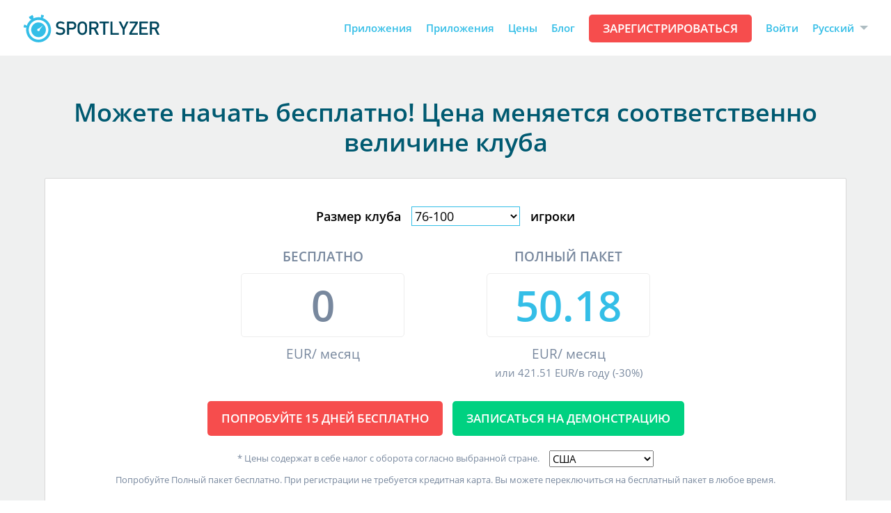

--- FILE ---
content_type: text/html; charset=utf-8
request_url: https://www.sportlyzer.com/ru/pricing-new
body_size: 9533
content:
<!DOCTYPE html>
<!--[if lte IE 8]><html lang="ru" class="ie8 lang-ru"><![endif]-->
<!--[if IE 9]><html lang="ru" class="ie9 lang-ru"><![endif]-->
<!--[if gt IE 9]><!-->
<html lang="ru" class="noie lang-ru"><!--<![endif]-->
    <head>
        <meta http-equiv="Content-Type" content="text/html; charset=UTF-8"/>
        <meta name="google-site-verification" content="1T2rajaZjAErM_sq1OT_i8pBZZDUbXLfI0R5MtMVvlo"/>
        <meta name="Description" content="Тарифы ценообразования программного обеспечения облака Sportlyzer для спортивных клубов. Бесплатно начать. Хорошая цена для роста спортивного клуба."/>
        <meta name="viewport" content="width=device-width, height=device-height, initial-scale=1, maximum-scale=1.0, user-scalable=no"/>

        

        
        <meta property="og:title" content="Новые цены | Sportlyzer"/>
                            <meta property="og:image" content="https://www.sportlyzer.com/ru/gfx/og/sportlyzer-football.jpg"/>
            <meta property="og:image:secure_url" content="https://www.sportlyzer.com/ru/gfx/og/sportlyzer-football.jpg"/>
            <meta property="og:image:type" content="image/jpeg"/>
            <meta property="og:image:width" content="1200"/>
            <meta property="og:image:height" content="628"/>
                    <meta property="og:image" content="https://www.sportlyzer.com/ru/gfx/og/sportlyzer-basketball.jpg"/>
            <meta property="og:image:secure_url" content="https://www.sportlyzer.com/ru/gfx/og/sportlyzer-basketball.jpg"/>
            <meta property="og:image:type" content="image/jpeg"/>
            <meta property="og:image:width" content="1200"/>
            <meta property="og:image:height" content="628"/>
                    <meta property="og:image" content="https://www.sportlyzer.com/ru/gfx/og/sportlyzer-manager.jpg"/>
            <meta property="og:image:secure_url" content="https://www.sportlyzer.com/ru/gfx/og/sportlyzer-manager.jpg"/>
            <meta property="og:image:type" content="image/jpeg"/>
            <meta property="og:image:width" content="1200"/>
            <meta property="og:image:height" content="628"/>
                    <meta property="og:image" content="https://www.sportlyzer.com/ru/gfx/og/sportlyzer-judo.jpg"/>
            <meta property="og:image:secure_url" content="https://www.sportlyzer.com/ru/gfx/og/sportlyzer-judo.jpg"/>
            <meta property="og:image:type" content="image/jpeg"/>
            <meta property="og:image:width" content="1200"/>
            <meta property="og:image:height" content="628"/>
        
        <title>Новые цены | Sportlyzer</title>
        <base href="https://www.sportlyzer.com/ru/"/>
        <link rel="shortcut icon" type="image/x-icon" href="https://app.sportlyzer.com/gfx/favicon_live.ico"/>
        <link rel='stylesheet' href='https://app.sportlyzer.com/build/wp/homepage.css.47c65632b0184104a7f5.css' />

        <script type="text/javascript">
          var splLocale = 'ru';
          window.sysDebugJs = false;
        </script>

                <script src='https://app.sportlyzer.com/build/wp/runtime.3836da5665e575f2c15f.js'></script>
        <script src='https://app.sportlyzer.com/build/wp/homepage.js.763c0e9740854a871c1b.js'></script>

        <!-- Google Tag Manager -->
<script>(function(w,d,s,l,i){w[l]=w[l]||[];w[l].push({'gtm.start':
new Date().getTime(),event:'gtm.js'});var f=d.getElementsByTagName(s)[0],
j=d.createElement(s),dl=l!='dataLayer'?'&l='+l:'';j.async=true;j.src=
'https://www.googletagmanager.com/gtm.js?id='+i+dl;f.parentNode.insertBefore(j,f);
})(window,document,'script','dataLayer','GTM-WC5W4WM');</script>
<!-- End Google Tag Manager -->
        <meta name="apple-itunes-app" content="app-id=645451933">
<meta name="google-play-app" content="app-id=com.sportlyzer.android.easycoach">

<link rel="shortcut icon" type="image/x-icon" href="https://app.sportlyzer.com/gfx/favicon_live.ico" />
<link rel="apple-touch-icon" href="/gfx/app-banner-coach.png">
<link rel="android-touch-icon" href="/gfx/app-banner-coach.png" />

    </head>
    <body class="page-pricing-new lang-rus">
        <!-- Google Tag Manager (noscript) -->
<noscript><iframe src="https://www.googletagmanager.com/ns.html?id=GTM-WC5W4WM"
height="0" width="0" style="display:none;visibility:hidden"></iframe></noscript>
<!-- End Google Tag Manager (noscript) -->

        <div class="wrapper">

            <!--Page Wrapper-->
                            <header class="">
	<nav class="main-nav floaty-wrapper">
		<a href="https://www.sportlyzer.com/ru/" class="logo">
			<img src="gfx/logo.svg" alt="">
			<img class="white" src="gfx/logo-white.svg" alt="">
		</a>
		<a href="https://www.sportlyzer.com/ru/register" class="signup-holder hide-on-transparent signup red btn short" onclick="splGa.event('click_register')">Зарегистрироваться</a>
		<div class="menus">

			<ul class="menu left">
			</ul>

			<ul class="menu right">
				<li><a href="https://www.sportlyzer.com/ru/features" >Приложения</a></li>
				<li><a href="https://www.sportlyzer.com/ru/apps" >Приложения</a></li>
				<li><a href="https://www.sportlyzer.com/ru/pricing" >Цены</a></li>
				<li><a href="https://blog.sportlyzer.com" target="_blank">Блог</a></li>
									<li class="signup-holder normal"><a href="https://www.sportlyzer.com/ru/register" class="signup red btn" onclick="splGa.event('click_register')">Зарегистрироваться</a></li>
					<li><a href="https://www.sportlyzer.com/auth/login" class="login">Войти</a></li>
								<li class="language">
					<span class="custom-select">
						<span class="label"></span>
						<script type="text/javascript">
							var REQUEST_URI = function() {
								var matches = (document.location.pathname || '').match(/^\/(hr|cs|en|et|de|el|hu|lv|pl|ru|sk|sl|es)(\/.*)/);
								if (!matches) return document.location.pathname;
								if (!matches || !matches[2]) return '';
								return matches[2];
							};
						</script>
						<select name="lang" onchange="document.location.href='https://www.sportlyzer.com/'+this.value+REQUEST_URI() + document.location.hash;">
															<option value="hr"  data-label="Hrvatski">Hrvatski</option>
															<option value="cs"  data-label="Čeština">Čeština</option>
															<option value="en"  data-label="English">English</option>
															<option value="et"  data-label="Eesti">Eesti</option>
															<option value="de"  data-label="Deutsch">Deutsch</option>
															<option value="el"  data-label="ελληνικά">ελληνικά</option>
															<option value="hu"  data-label="Hungarian (Magyar)">Hungarian (Magyar)</option>
															<option value="lv"  data-label="Latviešu">Latviešu</option>
															<option value="pl"  data-label="Polski">Polski</option>
															<option value="ru" selected="selected" data-label="Русский">Русский</option>
															<option value="sk"  data-label="Slovenčina">Slovenčina</option>
															<option value="sl"  data-label="Slovenščina">Slovenščina</option>
															<option value="es"  data-label="Español">Español</option>
													</select>
					</span>
				</li>
			</ul>

		</div>
		<a href="#" class="toggle-menu"></a>
	</nav>
</header>
            
                            <section class="grey">
    <div class="mild-floaty-wrapper content-wrapper">

        <div class="push-2 align-center">
            <h1 class="h2">Можете начать бесплатно! Цена меняется соответственно величине клуба</h1>
        </div>

        <script>
          let EUVatPercentages = {"AT":20,"BE":21,"BG":20,"CY":19,"CZ":21,"DE":19,"DK":25,"EE":24,"EL":24,"ES":21,"FI":25.5,"FR":20,"HR":25,"HU":27,"IE":23,"IT":22,"LU":17,"LV":21,"LT":21,"MT":18,"NL":21,"PL":23,"PT":23,"RO":19,"SE":25,"SI":22,"SK":23,"XI":20};
          let PricingOptions = [{"name":"1-25","price":28.8,"price_year":241.92},{"name":"26-50","price":36,"price_year":302.4},{"name":"51-75","price":43.13,"price_year":362.29},{"name":"76-100","price":50.18,"price_year":421.51},{"name":"101-125","price":57.17,"price_year":480.23},{"name":"126-150","price":64.08,"price_year":538.27},{"name":"151-175","price":70.93,"price_year":595.81},{"name":"176-200","price":77.72,"price_year":652.85},{"name":"201-225","price":84.43,"price_year":709.21},{"name":"226-250","price":91.07,"price_year":764.99},{"name":"251-275","price":97.65,"price_year":820.26},{"name":"276-300","price":104.16,"price_year":874.94},{"name":"301-325","price":110.61,"price_year":929.12},{"name":"326-350","price":116.99,"price_year":982.72},{"name":"351-375","price":123.31,"price_year":1035.8},{"name":"376-400","price":129.56,"price_year":1088.3},{"name":"401-425","price":135.75,"price_year":1140.3},{"name":"426-450","price":141.88,"price_year":1191.79},{"name":"451-475","price":147.95,"price_year":1242.78},{"name":"476-500","price":153.96,"price_year":1293.26},{"name":"501-525","price":159.91,"price_year":1343.24},{"name":"526-550","price":165.8,"price_year":1392.72},{"name":"551-575","price":171.62,"price_year":1441.61},{"name":"576-600","price":177.39,"price_year":1490.08},{"name":"601-625","price":183.11,"price_year":1538.12},{"name":"626-650","price":188.77,"price_year":1585.67},{"name":"651-675","price":194.37,"price_year":1632.71},{"name":"676-700","price":199.92,"price_year":1679.33},{"name":"701-725","price":205.4,"price_year":1725.36},{"name":"726-750","price":210.83,"price_year":1770.97},{"name":"751-775","price":216.22,"price_year":1816.25},{"name":"776-800","price":221.54,"price_year":1860.94},{"name":"801-825","price":226.81,"price_year":1905.2},{"name":"826-850","price":232.03,"price_year":1949.05},{"name":"851-875","price":237.2,"price_year":1992.48},{"name":"876-900","price":242.32,"price_year":2035.49},{"name":"901-925","price":247.38,"price_year":2077.99},{"name":"926-950","price":252.4,"price_year":2120.16},{"name":"951-975","price":257.36,"price_year":2161.82},{"name":"976-1000","price":262.28,"price_year":2203.15},{"name":"1001-1025","price":267.13,"price_year":2243.89},{"name":"1026-1050","price":271.96,"price_year":2284.46},{"name":"1051-1075","price":276.72,"price_year":2324.45},{"name":"1076-1100","price":281.45,"price_year":2364.18},{"name":"1101-1125","price":286.11,"price_year":2403.32},{"name":"1126-1150","price":290.75,"price_year":2442.3},{"name":"1151-1175","price":295.33,"price_year":2480.77},{"name":"1176-1200","price":299.87,"price_year":2518.91},{"name":"1201-1225","price":304.34,"price_year":2556.46},{"name":"1226-1250","price":308.79,"price_year":2593.84},{"name":"1251-1275","price":313.2,"price_year":2630.88},{"name":"1276-1300","price":317.55,"price_year":2667.42},{"name":"1301-1325","price":321.87,"price_year":2703.71},{"name":"1326-1350","price":326.13,"price_year":2739.49},{"name":"1351-1375","price":330.36,"price_year":2775.02},{"name":"1376-1400","price":334.54,"price_year":2810.14},{"name":"1401-1425","price":338.69,"price_year":2845},{"name":"1426-1450","price":342.79,"price_year":2879.44},{"name":"1451-1475","price":346.85,"price_year":2913.54},{"name":"1476-1500","price":350.87,"price_year":2947.31},{"name":"1501-1525","price":354.84,"price_year":2980.66},{"name":"1526-1550","price":358.79,"price_year":3013.84},{"name":"1551-1575","price":362.69,"price_year":3046.6},{"name":"1576-1600","price":366.55,"price_year":3079.02},{"name":"1601-1625","price":370.37,"price_year":3111.11},{"name":"1626-1650","price":374.16,"price_year":3142.94},{"name":"1651-1675","price":377.9,"price_year":3174.36},{"name":"1676-1700","price":381.61,"price_year":3205.52},{"name":"1701-1725","price":385.29,"price_year":3236.44},{"name":"1726-1750","price":388.92,"price_year":3266.93},{"name":"1751-1775","price":392.52,"price_year":3297.17},{"name":"1776-1800","price":396.07,"price_year":3326.99},{"name":"1801-1825","price":399.6,"price_year":3356.64},{"name":"1826-1850","price":403.1,"price_year":3386.04},{"name":"1851-1875","price":406.56,"price_year":3415.1},{"name":"1876-1900","price":409.98,"price_year":3443.83},{"name":"1901-1925","price":413.37,"price_year":3472.31},{"name":"1926-1950","price":416.72,"price_year":3500.45},{"name":"1951-1975","price":420.05,"price_year":3528.42},{"name":"1976-2000","price":423.33,"price_year":3555.97},{"name":"2001+","price":426.59,"price_year":3583.36}];
        </script>

        <div class="push-top-3">


            <div class="pricing-prices">
                <div class="price-container">

                    <div class="push-bottom-3 pad-top-2">

                        <div class="price-name">
                            <span><label for="package_select">Размер клуба </label></span>
                            <select id="package_select" class="push-left push-right">
                                                                                                            <option value="1-25">1-25</option>
                                                                                                                                                <option value="26-50">26-50</option>
                                                                                                                                                <option value="51-75">51-75</option>
                                                                                                                                                <option value="76-100" selected>76-100</option>
                                                                                                                                                <option value="101-125">101-125</option>
                                                                                                                                                <option value="126-150">126-150</option>
                                                                                                                                                <option value="151-175">151-175</option>
                                                                                                                                                <option value="176-200">176-200</option>
                                                                                                                                                <option value="201-225">201-225</option>
                                                                                                                                                <option value="226-250">226-250</option>
                                                                                                                                                <option value="251-275">251-275</option>
                                                                                                                                                <option value="276-300">276-300</option>
                                                                                                                                                <option value="301-325">301-325</option>
                                                                                                                                                <option value="326-350">326-350</option>
                                                                                                                                                <option value="351-375">351-375</option>
                                                                                                                                                <option value="376-400">376-400</option>
                                                                                                                                                <option value="401-425">401-425</option>
                                                                                                                                                <option value="426-450">426-450</option>
                                                                                                                                                <option value="451-475">451-475</option>
                                                                                                                                                <option value="476-500">476-500</option>
                                                                                                                                                <option value="501-525">501-525</option>
                                                                                                                                                <option value="526-550">526-550</option>
                                                                                                                                                <option value="551-575">551-575</option>
                                                                                                                                                <option value="576-600">576-600</option>
                                                                                                                                                <option value="601-625">601-625</option>
                                                                                                                                                <option value="626-650">626-650</option>
                                                                                                                                                <option value="651-675">651-675</option>
                                                                                                                                                <option value="676-700">676-700</option>
                                                                                                                                                <option value="701-725">701-725</option>
                                                                                                                                                <option value="726-750">726-750</option>
                                                                                                                                                <option value="751-775">751-775</option>
                                                                                                                                                <option value="776-800">776-800</option>
                                                                                                                                                <option value="801-825">801-825</option>
                                                                                                                                                <option value="826-850">826-850</option>
                                                                                                                                                <option value="851-875">851-875</option>
                                                                                                                                                <option value="876-900">876-900</option>
                                                                                                                                                <option value="901-925">901-925</option>
                                                                                                                                                <option value="926-950">926-950</option>
                                                                                                                                                <option value="951-975">951-975</option>
                                                                                                                                                <option value="976-1000">976-1000</option>
                                                                                                                                                <option value="1001-1025">1001-1025</option>
                                                                                                                                                <option value="1026-1050">1026-1050</option>
                                                                                                                                                <option value="1051-1075">1051-1075</option>
                                                                                                                                                <option value="1076-1100">1076-1100</option>
                                                                                                                                                <option value="1101-1125">1101-1125</option>
                                                                                                                                                <option value="1126-1150">1126-1150</option>
                                                                                                                                                <option value="1151-1175">1151-1175</option>
                                                                                                                                                <option value="1176-1200">1176-1200</option>
                                                                                                                                                <option value="1201-1225">1201-1225</option>
                                                                                                                                                <option value="1226-1250">1226-1250</option>
                                                                                                                                                <option value="1251-1275">1251-1275</option>
                                                                                                                                                <option value="1276-1300">1276-1300</option>
                                                                                                                                                <option value="1301-1325">1301-1325</option>
                                                                                                                                                <option value="1326-1350">1326-1350</option>
                                                                                                                                                <option value="1351-1375">1351-1375</option>
                                                                                                                                                <option value="1376-1400">1376-1400</option>
                                                                                                                                                <option value="1401-1425">1401-1425</option>
                                                                                                                                                <option value="1426-1450">1426-1450</option>
                                                                                                                                                <option value="1451-1475">1451-1475</option>
                                                                                                                                                <option value="1476-1500">1476-1500</option>
                                                                                                                                                <option value="1501-1525">1501-1525</option>
                                                                                                                                                <option value="1526-1550">1526-1550</option>
                                                                                                                                                <option value="1551-1575">1551-1575</option>
                                                                                                                                                <option value="1576-1600">1576-1600</option>
                                                                                                                                                <option value="1601-1625">1601-1625</option>
                                                                                                                                                <option value="1626-1650">1626-1650</option>
                                                                                                                                                <option value="1651-1675">1651-1675</option>
                                                                                                                                                <option value="1676-1700">1676-1700</option>
                                                                                                                                                <option value="1701-1725">1701-1725</option>
                                                                                                                                                <option value="1726-1750">1726-1750</option>
                                                                                                                                                <option value="1751-1775">1751-1775</option>
                                                                                                                                                <option value="1776-1800">1776-1800</option>
                                                                                                                                                <option value="1801-1825">1801-1825</option>
                                                                                                                                                <option value="1826-1850">1826-1850</option>
                                                                                                                                                <option value="1851-1875">1851-1875</option>
                                                                                                                                                <option value="1876-1900">1876-1900</option>
                                                                                                                                                <option value="1901-1925">1901-1925</option>
                                                                                                                                                <option value="1926-1950">1926-1950</option>
                                                                                                                                                <option value="1951-1975">1951-1975</option>
                                                                                                                                                <option value="1976-2000">1976-2000</option>
                                                                                                                                                <option value="last">2001+ - Контакт</option>
                                                                                                </select>
                            <span>игроки</span>
                        </div>
                    </div>

                    <div class="width-60 tablet-width-100 centered-float push-bottom-3">
                        <div class="row">

                            <div class="half mobile-width-100">
                                <div class="upper strong push-bottom-1 pricing-text">Бесплатно</div>
                                <div class="align-center">
                                    <div class="price-tag strong width-75 push-bottom-1 mobile-width-90">0</div>
                                </div>
                                <div class="pricing-text">EUR/ месяц</div>
                            </div>

                            <div class="half mobile-width-100">
                                <div class="upper strong push-bottom-1 pricing-text">Полный пакет</div>
                                <div class="align-center push-bottom-1">
                                    <div class="price-tag blue-text strong width-75 mobile-width-90 full-price"></div>
                                </div>
                                <div class="pricing-text">EUR/ месяц</div>
                                <div class="valign-middle"><span>или</span> <span
                                            class="year-price valign-middle">1000</span> <span>EUR/в году
                                        (-30%)</span></div>
                            </div>
                        </div>
                    </div>

                    <div class="push-2 mobile-hide">
                        <a class="btn red big" style="min-width: 25%" href="https://www.sportlyzer.com/ru/register">Попробуйте 15 дней БЕСПЛАТНО</a>
                                                    <a class="btn greener big push-left-1" style="min-width: 25%" target="_blank" href="https://sportlyzer-english.youcanbook.me/">Записаться на демонстрацию</a>
                                            </div>
                    <div class="push-2 only-mobile">
                        <a class="btn red big" style="min-width: 75%" href="https://www.sportlyzer.com/ru/register">Попробуйте 15 дней БЕСПЛАТНО</a>
                                                    <a class="btn greener big push-top-2" style="min-width: 75%" target="_blank" href="https://sportlyzer-english.youcanbook.me/">Записаться на демонстрацию</a>
                                            </div>

                    <div class="align-center push">
                        <span class="small"><label for="select-country">* Цены содержат в себе налог с оборота согласно выбранной стране.</label></span>
                        <select id="select-country" class="inline" data-detected="US">
                                                            <option value="AF">Афганистан</option>
                                                            <option value="AL">Албания</option>
                                                            <option value="DZ">Алжир</option>
                                                            <option value="AS">Американское Самоа</option>
                                                            <option value="AD">Андорра</option>
                                                            <option value="AO">Ангола</option>
                                                            <option value="AI">Ангилья</option>
                                                            <option value="AQ">Антарктида</option>
                                                            <option value="AG">Антигуа и Барбуда</option>
                                                            <option value="AR">Аргентина</option>
                                                            <option value="AM">Армения</option>
                                                            <option value="AW">Аруба</option>
                                                            <option value="AU">Австралия</option>
                                                            <option value="AT">Австрия</option>
                                                            <option value="AZ">Азербайджан</option>
                                                            <option value="BS">Багамские о-ва</option>
                                                            <option value="BH">Бахрейн</option>
                                                            <option value="BD">Бангладеш</option>
                                                            <option value="BB">Барбадос</option>
                                                            <option value="BY">Беларусь</option>
                                                            <option value="BE">Бельгия</option>
                                                            <option value="BZ">Белиз</option>
                                                            <option value="BJ">Бенин</option>
                                                            <option value="BM">Бермудские о-ва</option>
                                                            <option value="BT">Бутан</option>
                                                            <option value="BO">Боливия</option>
                                                            <option value="BA">Босния и Герцеговина</option>
                                                            <option value="BW">Ботсвана</option>
                                                            <option value="BV">Остров Буве</option>
                                                            <option value="BR">Бразилия</option>
                                                            <option value="IO">Британская территория в Индийском океане</option>
                                                            <option value="VG">Британские Виргинские о-ва</option>
                                                            <option value="BN">Бруней Даруссалам</option>
                                                            <option value="BG">Болгария</option>
                                                            <option value="BF">Буркина Фасо</option>
                                                            <option value="BI">Бурунди</option>
                                                            <option value="KH">Камбоджа</option>
                                                            <option value="CM">Камерун</option>
                                                            <option value="CA">Канада</option>
                                                            <option value="CV">Острова Зеленого Мыса</option>
                                                            <option value="BQ">Caribbean Netherlands</option>
                                                            <option value="KY">Каймановы острова</option>
                                                            <option value="CF">ЦАР</option>
                                                            <option value="TD">Чад</option>
                                                            <option value="CL">Чили</option>
                                                            <option value="CN">Китай</option>
                                                            <option value="CX">Остров Рождества</option>
                                                            <option value="CC">Кокосовые о-ва</option>
                                                            <option value="CO">Колумбия</option>
                                                            <option value="KM">Коморские о-ва</option>
                                                            <option value="CK">Острова Кука</option>
                                                            <option value="CR">Коста-Рика</option>
                                                            <option value="HR">Хорватия</option>
                                                            <option value="CU">Куба</option>
                                                            <option value="CW">Curaçao</option>
                                                            <option value="CY">Кипр</option>
                                                            <option value="CZ">Чехия</option>
                                                            <option value="DK">Дания</option>
                                                            <option value="DJ">Джибути</option>
                                                            <option value="DM">Доминика</option>
                                                            <option value="DO">Доминиканская Республика</option>
                                                            <option value="CD">Демократическая Республика Конго</option>
                                                            <option value="EC">Эквадор</option>
                                                            <option value="EG">Египет</option>
                                                            <option value="SV">Сальвадор</option>
                                                            <option value="GQ">Экваториальная Гвинея</option>
                                                            <option value="ER">Эритрея</option>
                                                            <option value="EE">Эстония</option>
                                                            <option value="ET">Эфиопия</option>
                                                            <option value="FK">Фолклендские о-ва</option>
                                                            <option value="FO">Фарерские о-ва</option>
                                                            <option value="FJ">Фиджи</option>
                                                            <option value="FI">Финляндия</option>
                                                            <option value="FR">Франция</option>
                                                            <option value="GF">Французская Гвиана</option>
                                                            <option value="PF">Французская Полинезия</option>
                                                            <option value="TF">Французские Южные Территории</option>
                                                            <option value="GA">Габон</option>
                                                            <option value="GM">Гамбия</option>
                                                            <option value="GE">Грузия</option>
                                                            <option value="DE">Германия</option>
                                                            <option value="GH">Гана</option>
                                                            <option value="GI">Гибралтар</option>
                                                            <option value="GR">Греция</option>
                                                            <option value="GL">Гренландия</option>
                                                            <option value="GD">Гренада</option>
                                                            <option value="GP">Гваделупа</option>
                                                            <option value="GU">Гуам</option>
                                                            <option value="GT">Гватемала</option>
                                                            <option value="GG">Гернси</option>
                                                            <option value="GN">Гвинея</option>
                                                            <option value="GW">Гвинея-Бисау</option>
                                                            <option value="GY">Гайана</option>
                                                            <option value="HT">Гаити</option>
                                                            <option value="HM">Острова Херд и Макдональд</option>
                                                            <option value="HN">Гондурас</option>
                                                            <option value="HK">Гонконг (особый район)</option>
                                                            <option value="HU">Венгрия</option>
                                                            <option value="IS">Исландия</option>
                                                            <option value="IN">Индия</option>
                                                            <option value="ID">Индонезия</option>
                                                            <option value="IR">Иран</option>
                                                            <option value="IQ">Ирак</option>
                                                            <option value="IE">Ирландия</option>
                                                            <option value="IM">Остров Мэн</option>
                                                            <option value="IL">Израиль</option>
                                                            <option value="IT">Италия</option>
                                                            <option value="CI">Кот д’Ивуар</option>
                                                            <option value="JM">Ямайка</option>
                                                            <option value="JP">Япония</option>
                                                            <option value="JE">Джерси</option>
                                                            <option value="JO">Иордания</option>
                                                            <option value="KZ">Казахстан</option>
                                                            <option value="KE">Кения</option>
                                                            <option value="KI">Кирибати</option>
                                                            <option value="XK">Kosovo</option>
                                                            <option value="KW">Кувейт</option>
                                                            <option value="KG">Киргизия</option>
                                                            <option value="LA">Лаос</option>
                                                            <option value="LV">Латвия</option>
                                                            <option value="LB">Ливан</option>
                                                            <option value="LS">Лесото</option>
                                                            <option value="LR">Либерия</option>
                                                            <option value="LY">Ливия</option>
                                                            <option value="LI">Лихтенштейн</option>
                                                            <option value="LT">Литва</option>
                                                            <option value="LU">Люксембург</option>
                                                            <option value="MO">Макао (особый район)</option>
                                                            <option value="MK">Македония</option>
                                                            <option value="MG">Мадагаскар</option>
                                                            <option value="MW">Малави</option>
                                                            <option value="MY">Малайзия</option>
                                                            <option value="MV">Мальдивские о-ва</option>
                                                            <option value="ML">Мали</option>
                                                            <option value="MT">Мальта</option>
                                                            <option value="MH">Маршалловы о-ва</option>
                                                            <option value="MQ">Мартиника</option>
                                                            <option value="MR">Мавритания</option>
                                                            <option value="MU">Маврикий</option>
                                                            <option value="YT">Майотта</option>
                                                            <option value="MX">Мексика</option>
                                                            <option value="FM">Федеративные Штаты Микронезии</option>
                                                            <option value="MD">Молдова</option>
                                                            <option value="MC">Монако</option>
                                                            <option value="MN">Монголия</option>
                                                            <option value="ME">Черногория</option>
                                                            <option value="MS">Монтсеррат</option>
                                                            <option value="MA">Марокко</option>
                                                            <option value="MZ">Мозамбик</option>
                                                            <option value="MM">Мьянма</option>
                                                            <option value="NA">Намибия</option>
                                                            <option value="NR">Науру</option>
                                                            <option value="NP">Непал</option>
                                                            <option value="NL">Нидерланды</option>
                                                            <option value="NC">Новая Каледония</option>
                                                            <option value="NZ">Новая Зеландия</option>
                                                            <option value="NI">Никарагуа</option>
                                                            <option value="NE">Нигер</option>
                                                            <option value="NG">Нигерия</option>
                                                            <option value="NU">Ниуе</option>
                                                            <option value="NF">Остров Норфолк</option>
                                                            <option value="KP">Северная Корея</option>
                                                            <option value="MP">Северные Марианские о-ва</option>
                                                            <option value="NO">Норвегия</option>
                                                            <option value="OM">Оман</option>
                                                            <option value="PK">Пакистан</option>
                                                            <option value="PW">Палау</option>
                                                            <option value="PS">Палестинские территории</option>
                                                            <option value="PA">Панама</option>
                                                            <option value="PG">Папуа – Новая Гвинея</option>
                                                            <option value="PY">Парагвай</option>
                                                            <option value="PE">Перу</option>
                                                            <option value="PH">Филиппины</option>
                                                            <option value="PN">Питкэрн</option>
                                                            <option value="PL">Польша</option>
                                                            <option value="PT">Португалия</option>
                                                            <option value="PR">Пуэрто-Рико</option>
                                                            <option value="QA">Катар</option>
                                                            <option value="CG">Конго</option>
                                                            <option value="RO">Румыния</option>
                                                            <option value="RU">Россия</option>
                                                            <option value="RW">Руанда</option>
                                                            <option value="RE">Реюньон</option>
                                                            <option value="BL">Остров Святого Бартоломея</option>
                                                            <option value="SH">Остров Святой Елены</option>
                                                            <option value="KN">Сент-Киттс и Невис</option>
                                                            <option value="LC">Сент-Люсия</option>
                                                            <option value="MF">Остров Святого Мартина</option>
                                                            <option value="PM">Сен-Пьер и Микелон</option>
                                                            <option value="VC">Сент-Винсент и Гренадины</option>
                                                            <option value="WS">Самоа</option>
                                                            <option value="SM">Сан-Марино</option>
                                                            <option value="SA">Саудовская Аравия</option>
                                                            <option value="SN">Сенегал</option>
                                                            <option value="RS">Сербия</option>
                                                            <option value="SC">Сейшельские о-ва</option>
                                                            <option value="SL">Сьерра-Леоне</option>
                                                            <option value="SG">Сингапур</option>
                                                            <option value="SX">Sint Maarten</option>
                                                            <option value="SK">Словакия</option>
                                                            <option value="SI">Словения</option>
                                                            <option value="SB">Соломоновы о-ва</option>
                                                            <option value="SO">Сомали</option>
                                                            <option value="ZA">ЮАР</option>
                                                            <option value="GS">Южная Джорджия и Южные Сандвичевы Острова</option>
                                                            <option value="KR">Республика Корея</option>
                                                            <option value="SS">South Sudan</option>
                                                            <option value="ES">Испания</option>
                                                            <option value="LK">Шри-Ланка</option>
                                                            <option value="SD">Судан</option>
                                                            <option value="SR">Суринам</option>
                                                            <option value="SJ">Свальбард и Ян-Майен</option>
                                                            <option value="SZ">Свазиленд</option>
                                                            <option value="SE">Швеция</option>
                                                            <option value="CH">Швейцария</option>
                                                            <option value="SY">Сирия</option>
                                                            <option value="ST">Сан-Томе и Принсипи</option>
                                                            <option value="TW">Тайвань</option>
                                                            <option value="TJ">Таджикистан</option>
                                                            <option value="TZ">Танзания</option>
                                                            <option value="TH">Таиланд</option>
                                                            <option value="TL">Восточный Тимор</option>
                                                            <option value="TG">Того</option>
                                                            <option value="TK">Токелау</option>
                                                            <option value="TO">Тонга</option>
                                                            <option value="TT">Тринидад и Тобаго</option>
                                                            <option value="TN">Тунис</option>
                                                            <option value="TR">Турция</option>
                                                            <option value="TM">Туркменистан</option>
                                                            <option value="TC">Острова Тёркс и Кайкос</option>
                                                            <option value="TV">Тувалу</option>
                                                            <option value="UG">Уганда</option>
                                                            <option value="UA">Украина</option>
                                                            <option value="AE">ОАЭ</option>
                                                            <option value="GB">Великобритания</option>
                                                            <option value="US" selected>США</option>
                                                            <option value="UM">Внешние малые острова (США)</option>
                                                            <option value="VI">Виргинские о-ва (США)</option>
                                                            <option value="UY">Уругвай</option>
                                                            <option value="UZ">Узбекистан</option>
                                                            <option value="VU">Вануату</option>
                                                            <option value="VA">Ватикан</option>
                                                            <option value="VE">Венесуэла</option>
                                                            <option value="VN">Вьетнам</option>
                                                            <option value="WF">Уоллис и Футуна</option>
                                                            <option value="EH">Западная Сахара</option>
                                                            <option value="YE">Йемен</option>
                                                            <option value="ZM">Замбия</option>
                                                            <option value="ZW">Зимбабве</option>
                                                            <option value="AX">Аландские о-ва</option>
                                                    </select>
                    </div>
                    <p class="small nopush">Попробуйте Полный пакет бесплатно. При регистрации не требуется кредитная карта. Вы можете переключиться на бесплатный пакет в любое время.</p>
                    <div class="push-4">
                        <h4 class="" style="color: red">NB! Pricing effective from 1 November 2025.</h4>
                        <a href="/pricing" style="text-decoration-line: underline">См. текущие цены</a>
                    </div>
                    <hr class="push-4"/>

                    <div class="push-top-4">
                        <table class="packages">
                            <thead>
                                <tr>
                                    <th>
                                        <table>
                                            <tr>
                                                <td>&nbsp;</td>
                                                <td>Бесплатно</td>
                                                <td>Полный пакет</td>
                                            </tr>
                                        </table>
                                    </th>
                                </tr>
                            </thead>
                            <tbody>
                                                                    <tr>
                                        <td>
                                            <table>
                                                <tr>
                                                    <td>База данных игроков</td>
                                                    <td>
                                                        <img src="gfx/2015/icons2/fa-check-grey.png" alt="">                                                    </td>
                                                    <td><img src="gfx/2015/icons2/fa-check.png" alt=""></td>
                                                </tr>
                                            </table>
                                        </td>
                                    </tr>
                                                                    <tr>
                                        <td>
                                            <table>
                                                <tr>
                                                    <td>Онлайн-статус заявки</td>
                                                    <td>
                                                                                                            </td>
                                                    <td><img src="gfx/2015/icons2/fa-check.png" alt=""></td>
                                                </tr>
                                            </table>
                                        </td>
                                    </tr>
                                                                    <tr>
                                        <td>
                                            <table>
                                                <tr>
                                                    <td>Календарь клуба / задания</td>
                                                    <td>
                                                        <img src="gfx/2015/icons2/fa-check-grey.png" alt="">                                                    </td>
                                                    <td><img src="gfx/2015/icons2/fa-check.png" alt=""></td>
                                                </tr>
                                            </table>
                                        </td>
                                    </tr>
                                                                    <tr>
                                        <td>
                                            <table>
                                                <tr>
                                                    <td>Планирование тренировок и анализ</td>
                                                    <td>
                                                                                                            </td>
                                                    <td><img src="gfx/2015/icons2/fa-check.png" alt=""></td>
                                                </tr>
                                            </table>
                                        </td>
                                    </tr>
                                                                    <tr>
                                        <td>
                                            <table>
                                                <tr>
                                                    <td>Оценка и тестирование игроков</td>
                                                    <td>
                                                                                                            </td>
                                                    <td><img src="gfx/2015/icons2/fa-check.png" alt=""></td>
                                                </tr>
                                            </table>
                                        </td>
                                    </tr>
                                                                    <tr>
                                        <td>
                                            <table>
                                                <tr>
                                                    <td>Доступность спортсмена</td>
                                                    <td>
                                                                                                            </td>
                                                    <td><img src="gfx/2015/icons2/fa-check.png" alt=""></td>
                                                </tr>
                                            </table>
                                        </td>
                                    </tr>
                                                                    <tr>
                                        <td>
                                            <table>
                                                <tr>
                                                    <td>Отслеживание посещаемости</td>
                                                    <td>
                                                                                                            </td>
                                                    <td><img src="gfx/2015/icons2/fa-check.png" alt=""></td>
                                                </tr>
                                            </table>
                                        </td>
                                    </tr>
                                                                    <tr>
                                        <td>
                                            <table>
                                                <tr>
                                                    <td>Обратная связь</td>
                                                    <td>
                                                                                                            </td>
                                                    <td><img src="gfx/2015/icons2/fa-check.png" alt=""></td>
                                                </tr>
                                            </table>
                                        </td>
                                    </tr>
                                                                    <tr>
                                        <td>
                                            <table>
                                                <tr>
                                                    <td>Счета групп</td>
                                                    <td>
                                                                                                            </td>
                                                    <td><img src="gfx/2015/icons2/fa-check.png" alt=""></td>
                                                </tr>
                                            </table>
                                        </td>
                                    </tr>
                                                                    <tr>
                                        <td>
                                            <table>
                                                <tr>
                                                    <td>Отслеживание оплаты</td>
                                                    <td>
                                                                                                            </td>
                                                    <td><img src="gfx/2015/icons2/fa-check.png" alt=""></td>
                                                </tr>
                                            </table>
                                        </td>
                                    </tr>
                                                                    <tr>
                                        <td>
                                            <table>
                                                <tr>
                                                    <td>Э-письма и СМСки **</td>
                                                    <td>
                                                                                                            </td>
                                                    <td><img src="gfx/2015/icons2/fa-check.png" alt=""></td>
                                                </tr>
                                            </table>
                                        </td>
                                    </tr>
                                                                    <tr>
                                        <td>
                                            <table>
                                                <tr>
                                                    <td>Мобильные приложения</td>
                                                    <td>
                                                        <img src="gfx/2015/icons2/fa-check-grey.png" alt="">                                                    </td>
                                                    <td><img src="gfx/2015/icons2/fa-check.png" alt=""></td>
                                                </tr>
                                            </table>
                                        </td>
                                    </tr>
                                                                    <tr>
                                        <td>
                                            <table>
                                                <tr>
                                                    <td>Виджеты для сайта</td>
                                                    <td>
                                                        <img src="gfx/2015/icons2/fa-check-grey.png" alt="">                                                    </td>
                                                    <td><img src="gfx/2015/icons2/fa-check.png" alt=""></td>
                                                </tr>
                                            </table>
                                        </td>
                                    </tr>
                                                                    <tr>
                                        <td>
                                            <table>
                                                <tr>
                                                    <td>Общедоступный профиль клуба</td>
                                                    <td>
                                                        <img src="gfx/2015/icons2/fa-check-grey.png" alt="">                                                    </td>
                                                    <td><img src="gfx/2015/icons2/fa-check.png" alt=""></td>
                                                </tr>
                                            </table>
                                        </td>
                                    </tr>
                                                            </tbody>
                        </table>
                    </div>

                    <p class="align-center push-top-4">** Бесплатные SMS-кредиты на основе вашего ежемесячного платежа в один месяц.</p>
                    <p class="align-center">Подробнее смотри ниже.</p>
                </div>
                <div class="push-bottom-2 push-top-6 align-center">
                    <h1 class="h2">Цены CMC</h1>
                </div>
                <div class="price-container">
                    <p class="align-center push-top-2 push-bottom-half">20% ежемесячного платежа каждого клуба будет предоставляться в виде кредитов на бесплатные SMS (возможны изменения).</p>
                    <p class="align-center push-top-0 push-bottom-half">Бесплатные кредиты не превышают лимит .</p>
                    <p class="align-center push-top-0 push-bottom-4">Количество полученных бесплатных кредитов и стоимость SMS-сообщений, если вы хотите купить дополнительно, можно найти ниже.</p>

                    <p class="sms-info push-half"><span class="label">Ежемесячная оплата:</span> &nbsp<span class="full-price"></span> €</p>
                    <p class="sms-info push-half"><span class="label">Бесплатные кредиты в месяц:</span>
                        &nbsp<span class="free-credits"></span> штук
                    </p>
                    <p class="sms-info push-half"><span class="label">Цена за каждый дополнительный SMS:</span>
                        &nbsp<span class="sms-price">0.1</span> €
                    </p>
                </div>
            </div>
        </div>
    </div>
</section>
                        <!--Content Area-->
                                        <section class="ft-feedback">
        <div class="fixed-wrapper h3">
            <span>Нужна помощь?</span>
            <a href="https://www.sportlyzer.com/ru/contacts">Свяжитесь с нами</a>
        </div>
    </section>

<footer>
    <div class="mild-floaty-wrapper">
        <div class="row">
            <div class="fourth">
                <div class="title">Sportlyzer</div>
                <ul>
                    <li><a href="https://www.sportlyzer.com/ru/features">Приложения</a></li>
                    <li><a href="https://www.sportlyzer.com/ru/apps">Приложения</a></li>
                    <li><a href="https://www.sportlyzer.com/ru/pricing">Цены</a></li>
                    <li><a href="https://intercom.help/sportlyzer" target="_blank">Центр помощи</a></li>
                    <li><a href="https://blog.sportlyzer.com" target="_blank">Блог</a></li>
                    <li><a href="https://blog.sportlyzer.com/about/" target="_blank">О нас</a></li>
                    <li><a href="https://www.sportlyzer.com/ru/contacts">Контакт</a></li>
                </ul>
            </div>
            <div class="fourth">
                <div class="title">Юридическая инф.</div>
                <ul>
                    <li><a href="https://www.sportlyzer.com/ru/tos">Условия пользования</a></li>
                    <li><a href="https://www.sportlyzer.com/ru/privacy">Политика конфиденциальности</a></li>
                </ul>
            </div>
            <div class="clear desktop-hide push-2"></div>
            <div class="fourth">
                <div class="title">Подпишитесь на наши новости</div>
                <ul>
                    <li class="social">
                        <a target="_blank" rel="noopener" href="https://twitter.com/sportlyzer">
                            <span>Twitter</span> <i class="fa fa-fw fa-twitter"></i>
                        </a>
                    </li>
                    <li class="social">
                        <a target="_blank" rel="noopener" href="https://www.facebook.com/sportlyzer">
                            <span>Facebook</span> <i class="fa fa-fw fa-facebook"></i>
                        </a>
                    </li>
                </ul>
            </div>
            <div class="fourth">
                <div class="copyright">
                    <span class="icon spl"></span>
                    <span>&copy; Sportlyzer LLC.</span>
                </div>
                <p>Сделан с энтузиазмом для тех кто любит спорт.</p>
                <p class="push-bottom-2">
                    <span class="icon heart"></span>
                    <span>Эстония, Тарту</span>
                </p>
                <img src="https://www.sportlyzer.com/ru/gfx/eu_logo.jpg" class="eas-logo" alt=""/>

                
            </div>
        </div>
    </div>
</footer>
            
        </div>
        <!--[if lte IE 8]>
<style type="text/css" id="iecss">
body { margin-bottom:42px }
</style>
<div style="position:absolute;position:fixed;bottom:0;width:100%;height:42px;left:0;right:0;z-index:10000;" id="iewarning"><center>
<div style="position:relative;display:inline-block;width:820px;height:42px;margin:0 auto;">
	<a target="_blank" href="http://windows.microsoft.com/en-US/internet-explorer/products/ie/home?ocid=ie6_countdown_bannercode" style="position:relative"><img src="https://app.sportlyzer.com/gfx/upgrade.jpg" border="0" height="42" width="820" alt="You are using an outdated browser. For a faster, safer browsing experience, upgrade for free today." /></a>
	<a href="javascript:;" onclick="$('#iewarning, #iecss').remove();cancelEvent(event);" style="position:absolute;top:0;right:0;color:#000;font-weight:bold;text-decoration:none">[X]</a>
</div>
</center></div>
<![endif]-->
    </body>
</html>


--- FILE ---
content_type: image/svg+xml
request_url: https://www.sportlyzer.com/ru/gfx/logo-white.svg
body_size: 1536
content:
<?xml version="1.0" encoding="utf-8"?>
<!-- Generator: Adobe Illustrator 19.2.1, SVG Export Plug-In . SVG Version: 6.00 Build 0)  -->
<svg version="1.0" id="Слой_1" xmlns="http://www.w3.org/2000/svg" xmlns:xlink="http://www.w3.org/1999/xlink" x="0px" y="0px"
	 viewBox="0 0 403.9 81.6" enable-background="new 0 0 403.9 81.6" xml:space="preserve">
<g>
	<path fill-rule="evenodd" clip-rule="evenodd" fill="#FFFFFF" d="M64.6,33.7c-4-7-11.3-10.9-18.8-10.9c-3.7,0-7.4,0.9-10.8,2.9
		c-10.4,6-13.9,19.4-7.9,29.8c6,10.4,19.2,14,29.6,8C67.1,57.4,70.6,44.1,64.6,33.7 M49.5,43.8c0.1,0.3,0.1,0.7,0.1,1
		c0,2.1-1.7,3.8-3.8,3.8c-2.1,0-3.8-1.7-3.8-3.8c0-2.1,1.7-3.8,3.8-3.8c0.3,0,0.7,0,1,0.1l11.9-9.3L49.5,43.8z"/>
	<path fill-rule="evenodd" clip-rule="evenodd" fill="#FFFFFF" d="M52.4,5.8l1.1,0.9l-0.4,1.6c-7.2-1.4-14.8-0.7-21.9,2.4l-1.1-1.9
		l1.3-1.8l-3.6-6.2L17.2,6.9l3.6,6.2l2.2-0.2l1.1,1.9c-6.2,4.6-10.7,10.9-13,17.9l-1.6-0.4l-0.2-1.5l-5.7-1.5l-2.1,7.8l5.7,1.5
		l0.9-1.1L9.8,38c-1.5,8.3-0.2,17.2,4.3,25.1c10.1,17.7,32.6,23.8,50.2,13.5c17.6-10.2,23.6-32.8,13.4-50.5
		c-4.5-7.9-11.5-13.5-19.4-16.3l0.4-1.7l1.5-0.2l1.5-5.8L53.9,0L52.4,5.8z M20.9,59.1c-8-13.9-3.2-31.7,10.6-39.7
		c13.8-8,31.5-3.3,39.4,10.6c8,13.9,3.2,31.7-10.6,39.7c-4.5,2.6-9.5,3.9-14.4,3.9C36,73.7,26.2,68.5,20.9,59.1"/>
	<path fill="#FFFFFF" d="M124.1,48.3c0,3.6-1.3,6.4-3.9,8.4c-2.6,2.1-6,3.1-10.2,3.1c-5.8,0-10.4-1.7-13.9-5.2l4-3.9
		c2.5,2.5,5.8,3.7,10,3.7c2.6,0,4.6-0.5,6-1.6c1.4-1,2.1-2.5,2.1-4.4c0-1.8-0.5-3.1-1.5-4.1c-0.9-0.8-2.3-1.4-4.3-1.6l-4.6-0.7
		c-3.2-0.5-5.7-1.5-7.4-3.1c-1.9-1.8-2.9-4.3-2.9-7.5c0-3.4,1.2-6.2,3.5-8.3c2.3-2.1,5.5-3.2,9.6-3.2c4.9,0,9,1.5,12.2,4.5l-3.8,3.7
		c-2.1-2-5-3-8.5-3c-2.2,0-4,0.6-5.3,1.7c-1.3,1.1-1.9,2.6-1.9,4.4c0,1.5,0.5,2.8,1.5,3.7c1,0.9,2.5,1.5,4.4,1.8l4.5,0.7
		c3.2,0.5,5.7,1.4,7.3,2.9C123,42.1,124.1,44.8,124.1,48.3 M157.1,32.2c0-3.4-1.1-6.3-3.4-8.5c-2.3-2.2-5.3-3.4-9.1-3.4h-14.8v39.2
		h5.9V44h8.9c3.8,0,6.8-1.1,9.1-3.4C156,38.4,157.1,35.6,157.1,32.2 M151.2,32.2c0,2-0.6,3.6-1.9,4.8c-1.3,1.2-2.9,1.7-5,1.7h-8.6
		v-13h8.6c2.1,0,3.8,0.6,5,1.7C150.6,28.5,151.2,30.1,151.2,32.2 M188.8,39.9c0-4.6-0.1-7.7-0.4-9.2c-0.4-2.6-1.5-4.7-3.3-6.5
		c-2.8-2.8-6.2-4.2-10.3-4.2c-4.1,0-7.5,1.4-10.3,4.2c-1.8,1.8-2.9,3.9-3.4,6.5c-0.3,1.6-0.4,4.7-0.4,9.2c0,4.5,0.1,7.6,0.4,9.2
		c0.5,2.6,1.6,4.7,3.4,6.5c2.8,2.8,6.2,4.2,10.3,4.2c4.1,0,7.6-1.4,10.3-4.2c1.8-1.8,2.9-3.9,3.3-6.5
		C188.7,47.5,188.8,44.4,188.8,39.9 M182.9,39.9c0,3.3-0.1,5.5-0.2,6.4c-0.3,2.6-1,4.5-2.1,5.8c-1.5,1.6-3.4,2.4-5.8,2.4
		c-2.4,0-4.3-0.8-5.8-2.4c-1.2-1.2-1.9-3.2-2.1-5.8c-0.1-0.9-0.2-3-0.2-6.4c0-3.3,0.1-5.5,0.2-6.4c0.3-2.6,1-4.5,2.1-5.8
		c1.5-1.6,3.4-2.4,5.8-2.4c2.4,0,4.3,0.8,5.8,2.4c1.2,1.2,1.9,3.2,2.1,5.8C182.8,34.4,182.9,36.5,182.9,39.9 M214.9,42.1
		c2.3-0.6,4.2-1.8,5.6-3.7c1.4-1.8,2.2-4.1,2.2-6.7c0-3.4-1.1-6.1-3.3-8.3c-2.2-2.1-5.2-3.2-8.8-3.2h-15.2v39.2h5.9V42.9h7.4
		l8.3,16.5h6.9L214.9,42.1z M216.8,31.8c0,1.9-0.6,3.4-1.8,4.5c-1.2,1.1-2.8,1.6-4.8,1.6h-8.8V25.6h8.8c2,0,3.6,0.6,4.8,1.7
		C216.1,28.4,216.8,29.9,216.8,31.8 M253.2,20.3h-27.5v5.3h10.8v33.8h5.9V25.6h10.8V20.3z M282.5,54.1h-18.9V20.3h-5.9v39.2h24.8
		V54.1z M304.8,20.3l-8.2,17.2l-8.2-17.2h-6.5l11.7,23v16.1h5.9V43.3l11.7-23H304.8z M338.3,54.1h-18.2l18.2-29v-4.8H314v5.3h17.3
		l-18.1,28.7v5.1h25.1V54.1z M368,54.1h-19.1V42.3h16.3v-5.3h-16.3V25.6H368v-5.3h-25v39.2h25V54.1z M393.4,42.1
		c2.3-0.6,4.2-1.8,5.6-3.7c1.4-1.8,2.2-4.1,2.2-6.7c0-3.4-1.1-6.1-3.3-8.3c-2.2-2.1-5.2-3.2-8.8-3.2h-15.2v39.2h5.9V42.9h7.4
		l8.3,16.5h6.9L393.4,42.1z M395.3,31.8c0,1.9-0.6,3.4-1.8,4.5c-1.2,1.1-2.8,1.6-4.8,1.6h-8.8V25.6h8.8c2,0,3.6,0.6,4.8,1.7
		C394.7,28.4,395.3,29.9,395.3,31.8"/>
</g>
</svg>


--- FILE ---
content_type: image/svg+xml
request_url: https://www.sportlyzer.com/ru/gfx/logo.svg
body_size: 1545
content:
<?xml version="1.0" encoding="utf-8"?>
<!-- Generator: Adobe Illustrator 19.2.1, SVG Export Plug-In . SVG Version: 6.00 Build 0)  -->
<svg version="1.0" id="Слой_1" xmlns="http://www.w3.org/2000/svg" xmlns:xlink="http://www.w3.org/1999/xlink" x="0px" y="0px"
	 viewBox="0 0 403.9 81.6" enable-background="new 0 0 403.9 81.6" xml:space="preserve">
<g>
	<path fill-rule="evenodd" clip-rule="evenodd" fill="#34BEE7" d="M64.6,33.7c-4-7-11.3-10.9-18.8-10.9c-3.7,0-7.4,0.9-10.8,2.9
		c-10.4,6-13.9,19.4-7.9,29.8c6,10.4,19.2,14,29.6,8C67.1,57.4,70.6,44.1,64.6,33.7 M49.5,43.8c0.1,0.3,0.1,0.7,0.1,1
		c0,2.1-1.7,3.8-3.8,3.8c-2.1,0-3.8-1.7-3.8-3.8c0-2.1,1.7-3.8,3.8-3.8c0.3,0,0.7,0,1,0.1l11.9-9.3L49.5,43.8z"/>
	<path fill-rule="evenodd" clip-rule="evenodd" fill="#34BEE7" d="M52.4,5.8l1.1,0.9l-0.4,1.6c-7.2-1.4-14.8-0.7-21.9,2.4l-1.1-1.9
		l1.3-1.8l-3.6-6.2L17.2,6.9l3.6,6.2l2.2-0.2l1.1,1.9c-6.2,4.6-10.7,10.9-13,17.9l-1.6-0.4l-0.2-1.5l-5.7-1.5l-2.1,7.8l5.7,1.5
		l0.9-1.1L9.8,38c-1.5,8.3-0.2,17.2,4.3,25.1c10.1,17.7,32.6,23.8,50.2,13.5c17.6-10.2,23.6-32.8,13.4-50.5
		c-4.5-7.9-11.5-13.5-19.4-16.3l0.4-1.7l1.5-0.2l1.5-5.8L53.9,0L52.4,5.8z M20.9,59.1c-8-13.9-3.2-31.7,10.6-39.7
		c13.8-8,31.5-3.3,39.4,10.6c8,13.9,3.2,31.7-10.6,39.7c-4.5,2.6-9.5,3.9-14.4,3.9C36,73.7,26.2,68.5,20.9,59.1"/>
	<path fill="#00465D" d="M124.1,48.3c0,3.6-1.3,6.4-3.9,8.4c-2.6,2.1-6,3.1-10.2,3.1c-5.8,0-10.4-1.7-13.9-5.2l4-3.9
		c2.5,2.5,5.8,3.7,10,3.7c2.6,0,4.6-0.5,6-1.6c1.4-1,2.1-2.5,2.1-4.4c0-1.8-0.5-3.1-1.5-4.1c-0.9-0.8-2.3-1.4-4.3-1.6l-4.6-0.7
		c-3.2-0.5-5.7-1.5-7.4-3.1c-1.9-1.8-2.9-4.3-2.9-7.5c0-3.4,1.2-6.2,3.5-8.3c2.3-2.1,5.5-3.2,9.6-3.2c4.9,0,9,1.5,12.2,4.5l-3.8,3.7
		c-2.1-2-5-3-8.5-3c-2.2,0-4,0.6-5.3,1.7c-1.3,1.1-1.9,2.6-1.9,4.4c0,1.5,0.5,2.8,1.5,3.7c1,0.9,2.5,1.5,4.4,1.8l4.5,0.7
		c3.2,0.5,5.7,1.4,7.3,2.9C123,42.1,124.1,44.8,124.1,48.3 M157.1,32.2c0-3.4-1.1-6.3-3.4-8.5c-2.3-2.2-5.3-3.4-9.1-3.4h-14.8v39.2
		h5.9V44h8.9c3.8,0,6.8-1.1,9.1-3.4C156,38.4,157.1,35.6,157.1,32.2 M151.2,32.2c0,2-0.6,3.6-1.9,4.8c-1.3,1.2-2.9,1.7-5,1.7h-8.6
		v-13h8.6c2.1,0,3.8,0.6,5,1.7C150.6,28.5,151.2,30.1,151.2,32.2 M188.8,39.9c0-4.6-0.1-7.7-0.4-9.2c-0.4-2.6-1.5-4.7-3.3-6.5
		c-2.8-2.8-6.2-4.2-10.3-4.2c-4.1,0-7.5,1.4-10.3,4.2c-1.8,1.8-2.9,3.9-3.4,6.5c-0.3,1.6-0.4,4.7-0.4,9.2c0,4.5,0.1,7.6,0.4,9.2
		c0.5,2.6,1.6,4.7,3.4,6.5c2.8,2.8,6.2,4.2,10.3,4.2c4.1,0,7.6-1.4,10.3-4.2c1.8-1.8,2.9-3.9,3.3-6.5
		C188.7,47.5,188.8,44.4,188.8,39.9 M182.9,39.9c0,3.3-0.1,5.5-0.2,6.4c-0.3,2.6-1,4.5-2.1,5.8c-1.5,1.6-3.4,2.4-5.8,2.4
		c-2.4,0-4.3-0.8-5.8-2.4c-1.2-1.2-1.9-3.2-2.1-5.8c-0.1-0.9-0.2-3-0.2-6.4c0-3.3,0.1-5.5,0.2-6.4c0.3-2.6,1-4.5,2.1-5.8
		c1.5-1.6,3.4-2.4,5.8-2.4c2.4,0,4.3,0.8,5.8,2.4c1.2,1.2,1.9,3.2,2.1,5.8C182.8,34.4,182.9,36.5,182.9,39.9 M214.9,42.1
		c2.3-0.6,4.2-1.8,5.6-3.7c1.4-1.8,2.2-4.1,2.2-6.7c0-3.4-1.1-6.1-3.3-8.3c-2.2-2.1-5.2-3.2-8.8-3.2h-15.2v39.2h5.9V42.9h7.4
		l8.3,16.5h6.9L214.9,42.1z M216.8,31.8c0,1.9-0.6,3.4-1.8,4.5c-1.2,1.1-2.8,1.6-4.8,1.6h-8.8V25.6h8.8c2,0,3.6,0.6,4.8,1.7
		C216.1,28.4,216.8,29.9,216.8,31.8 M253.2,20.3h-27.5v5.3h10.8v33.8h5.9V25.6h10.8V20.3z M282.5,54.1h-18.9V20.3h-5.9v39.2h24.8
		V54.1z M304.8,20.3l-8.2,17.2l-8.2-17.2h-6.5l11.7,23v16.1h5.9V43.3l11.7-23H304.8z M338.3,54.1h-18.2l18.2-29v-4.8H314v5.3h17.3
		l-18.1,28.7v5.1h25.1V54.1z M368,54.1h-19.1V42.3h16.3v-5.3h-16.3V25.6H368v-5.3h-25v39.2h25V54.1z M393.4,42.1
		c2.3-0.6,4.2-1.8,5.6-3.7c1.4-1.8,2.2-4.1,2.2-6.7c0-3.4-1.1-6.1-3.3-8.3c-2.2-2.1-5.2-3.2-8.8-3.2h-15.2v39.2h5.9V42.9h7.4
		l8.3,16.5h6.9L393.4,42.1z M395.3,31.8c0,1.9-0.6,3.4-1.8,4.5c-1.2,1.1-2.8,1.6-4.8,1.6h-8.8V25.6h8.8c2,0,3.6,0.6,4.8,1.7
		C394.7,28.4,395.3,29.9,395.3,31.8"/>
</g>
</svg>
